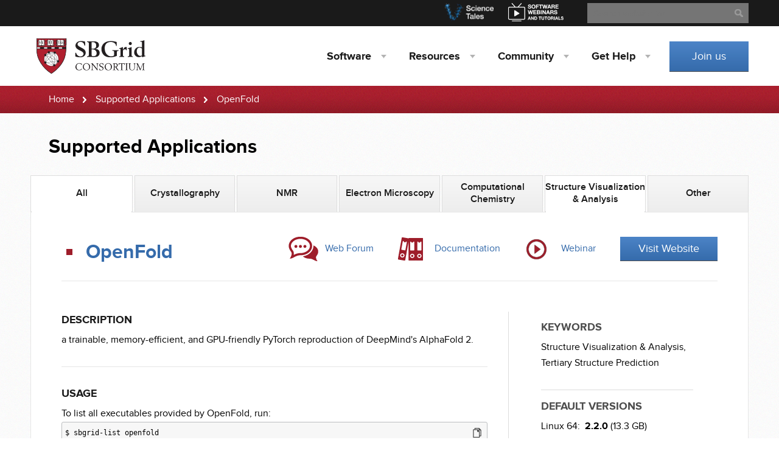

--- FILE ---
content_type: text/html; charset=utf-8
request_url: https://sbgrid.org/software/titles/openfold
body_size: 6223
content:





<!DOCTYPE html>
<html lang="en">
<head>
    
    <meta charset="utf-8">
    <meta name="viewport" content="width=device-width, initial-scale=1.0">
     
    <meta name="description" content="The SBGrid Consortium is an innovative global research computing group operated out of Harvard Medical School. SBGrid provides the global structural biology community with support for research computing.">
    <meta name="keywords" content="SBGrid,Harvard University,Harvard Medical School,structural biology">
    
    <meta name="google-site-verification" content="-hLn0wsxfxHMpLNEj2DwFLfPtj8QA5ArwCtnmL66xTw" />
    

      <title>
  OpenFold - SBGrid Consortium - Supported Software
</title>


    
    
        


<link href="/static/css/bundles/base.min.css" rel="stylesheet" type="text/css" media="all" />

<link href="/static/css/bundles/sbgrid.min.css" rel="stylesheet" type="text/css" media="all" />


<style>
.grecaptcha-badge {
    visibility: hidden;
}
</style>

    
    
   
    

  <link href="/static/css/bundles/appciter.min.css" rel="stylesheet" type="text/css" media="all" />
  <link href="/static/css/bundles/bootstrap-toggle.min.css" rel="stylesheet" type="text/css" media="all" />


    



<script type="text/javascript" src="/static/js/bundles/base.min.js" charset="utf-8"></script>


    
   
    
    <script type="text/javascript" src="/static/js/bundles/custom_email.min.js" charset="utf-8"></script>
    
  <script src="/static/js/bootstrap-toggle.min.js"></script>


<script>
  (function(i,s,o,g,r,a,m){i['GoogleAnalyticsObject']=r;i[r]=i[r]||function(){
  (i[r].q=i[r].q||[]).push(arguments)},i[r].l=1*new Date();a=s.createElement(o),
  m=s.getElementsByTagName(o)[0];a.async=1;a.src=g;m.parentNode.insertBefore(a,m)
  })(window,document,'script','//www.google-analytics.com/analytics.js','ga');

  ga('create', 'UA-24573291-1', 'auto');
  ga('send', 'pageview');

</script>







</head>
<body>
<!-- NEW -->
    <section id="sbgrid-top-bar">
    
    
        <div class="container">

            <form action="https://duckduckgo.com/" class="search" method="get">
                <fieldset>
                    <legend class="sr-only">Search</legend>
                    <label for="search-input" class="sr-only">Search</label>
                    <input id="search-input" name="q" type="text" value="" class="input-text" placeholder="Search website for ...">
                    
                    <input type="hidden" name="sites" value="sbgrid.org"/>
                    
                    <div class="input-reset"></div>
                    <div class="input-submit"></div>
                </fieldset>
            </form>
            
            <a href="https://www.youtube.com/user/SBGridTV/" target="_blank" class="webinars" data-show-count="false">
                <img src="/static/images/webinars-link.png" alt="Webinars" width="91" height="30">
            </a>
            <a href="https://medium.com/sbgrid-community-news/all" target="_blank" class="science-tales" data-show-count="false">
                <img src="/static/images/science-tales.png" alt="Science Tales" width="81" height="30">
            </a>
            
        </div>
    </section> <!-- /top-bar -->

    <header id="top">
    
        


<div class="container">
	<div class="logo">
		
		<a href="/"><img src="/static/images/sbgrid-logo-nomargins.svg" alt="SBGrid Consortium" onerror="this.src='/static/images/logo.png'; this.onerror=null;" /></a>
		
	</div>

	<nav class="main-navigation">

		<ul>
			<li><a href="#">Software</a>
				<ol>
					<li><a href='/software/'>Supported Titles</a></li>
					<li><a href='/software/access-software/'>Access Software</a></li>
					<li><a href='/help/?tab=software'>Request New Software</a></li>
					<li><a href='/help/?tab=bug'>Report Software Bug</a></li>
					<li><a href='/webinar/tag/all'>Software Tutorials</a></li>
					<li><a href='/newsletters/'>Software Newsletter</a></li>
					
				</ol>
			</li>

			<li><a href="#">Resources</a>
				<ol>
					<li><a href='/computing/sbcloud/' title="AWS CryoEM Platform">AWS CryoEM Platform</a></li>
					<li><a href='https://pymolwiki.org' title="The community-run support site for the PyMOL molecular viewer.">PyMOLWiki</a></li>
					<li><a href='https://data.sbgrid.org'>Diffraction Data Bank</a></li>
					<li><a href='/software/titles/schrodinger'>Schrodinger Software</a></li>
					<li><a href='/resources/workshops/'>Workshops</a></li>
				</ol>
			</li>


			
			<li><a href="#">Community</a>
				<ol>
					<li><a href='/community/how-sbgrid-works/'>How SBGrid Works</a></li>
					<li><a href='/community/'>Community Hub</a></li>
					<li><a href='/about/staff/'>SBGrid Team</a></li>
				</ol>
			</li>
			<li><a href="#"><span>Get </span> Help</a>
				<ol>
					<li><a href='/help/?tab=contact-us'>Contact Us</a></li>
					<li><a href="https://docs.sbgrid.org" title="SBGrid Software Collection Help">Wiki - Consortium Software</a></li>
					<li><a href="/corewiki/" title="SBGrid ARC Support">Wiki - Boston ARC Labs</a></li>
					<li><a href='/help/directions/'>Directions</a></li>
				</ol>
			</li>
			
		</ul>
	</nav>

	<a href="#" class="mobile-navigation"><span><span class="sr-only">Button for mobile navigation</span></span></a>

	<div class="addon">
		<a href='/join' class="button fluid">Join us</a>
	</div>

</div>


    
    </header>

    
        <section id="path">
            <div class="container">
                <ul>
                    <li><a href="/">Home</a></li>
                    
                    
  <li><a href='/software/tag/all/'>Supported Applications</a></li>
  <li><span>OpenFold</span></li>

                </ul>
            </div>
        </section>
    

    
        
    

    
<main id="content" class="subpage">
  <div class="container">
    <header class="content-header dual">
      <h1>Supported Applications</h1>
    </header>

    <section class="standard-content">
      
      <div class="tabs-navigation">
        <ul>

          
          <li  class="active" ><a href='/software/tag/all'><span>All</span></a></li>
          
          <li ><a href='/software/tag/xray'><span>Crystallography</span></a></li>
          
          <li ><a href='/software/tag/nmr'><span>NMR</span></a></li>
          
          <li ><a href='/software/tag/em'><span>Electron Microscopy</span></a></li>
          
          <li ><a href='/software/tag/compchem'><span>Computational Chemistry</span></a></li>
          
          <li  class="active" ><a href='/software/tag/sva'><span>Structure Visualization &amp; Analysis</span></a></li>
          
          <li ><a href='/software/tag/other_sbgrid'><span>Other</span></a></li>
          
        </ul>
      </div>
      <div class="tabs-navigation-mobile">
        <form name="menuform"> 
          <select name="menu2" id="someid" onChange="top.location.href = this.form.menu2.options[this.form.menu2.selectedIndex].value;
            return false;">
            
            
              <option value='/software/tag/all'  selected="selected" >All</option>
            
              <option value='/software/tag/xray' >Crystallography</option>
            
              <option value='/software/tag/nmr' >NMR</option>
            
              <option value='/software/tag/em' >Electron Microscopy</option>
            
              <option value='/software/tag/compchem' >Computational Chemistry</option>
            
              <option value='/software/tag/sva'  selected="selected" >Structure Visualization &amp; Analysis</option>
            
              <option value='/software/tag/other_sbgrid' >Other</option>
            

          </select>
        </form>
      </div>

  <div class="content box container-fluid">

  <header class="supported">
    <h2
     >OpenFold</h2>
    <ul class="shortcuts">
      
      
      <li>
        <a href="https://github.com/aqlaboratory/openfold/issues" title="Support Forum or Help" target="_blank" class="icon forum">Web Forum</a>
      </li>
      
      
      <li>
        <a href="https://openfold.readthedocs.io/en/latest/" title="Documentation" target="_blank" class="icon docs">Documentation</a>
      </li>
      
      
      <li>
        <a id="web_icon" title="Webinar" target="_blank" class="sbgrid-content icon video" style="cursor: pointer;">Webinar</a>
      </li>
      
      
      <li>
        <a href="https://github.com/aqlaboratory/openfold" title="Website" target="_blank" class="button medium inline">Visit Website</a>
      </li>
      
    </ul>
  </header>

  
  <div class=" left-side content-group single-software col-md-16 col-lg-17" style=' padding-right: 5%;'>
    <ul class="attributes">

      

      <li>
        <h3>Description</h3> <p>a trainable, memory-efficient, and GPU-friendly PyTorch reproduction of DeepMind's AlphaFold 2.</p>
      </li>
       
      
      
      <li>
        <h3>Usage</h3>
        To list all executables provided by OpenFold, run:
        <code class="cli-command">
          <span>
            <span style="user-select:none">$ </span>
	    
	    <span class="cli-command-content">sbgrid-list openfold</span>
	    
          </span>
          <i class="copy-button">
            <svg xmlns="http://www.w3.org/2000/svg" xmlns:xlink="http://www.w3.org/1999/xlink" version="1.1" x="0px" y="0px" viewBox="0 0 100 100" enable-background="new 0 0 100 100" xml:space="preserve">
              <title>Copy to clipboard</title>
              <path d="M85.8,22.5C85.5,22.1,69.4,6.1,69.4,6.1C69.1,5.8,68.2,5,66.9,5h-37c-1.9,0-3.5,1.6-3.5,3.5v9.8h-9.8  c-1.9,0-3.5,1.6-3.5,3.5v69.8c0,1.9,1.6,3.5,3.5,3.5h53.5c1.9,0,3.5-1.6,3.5-3.5v-9.8h9.8c1.9,0,3.5-1.6,3.5-3.5c0,0,0-53.1,0-53.2  C86.9,24.4,86.5,23.2,85.8,22.5L85.8,22.5z M20.1,88V25.3h30.1v13c0,1.9,1.5,3.5,3.5,3.5h12.9V88H20.1z M73.6,74.8V38.3  c0-0.8-0.4-1.8-1-2.5L56.1,19.3c-0.4-0.5-1.3-1-2.4-1H33.4V12h30v13c0,1.9,1.6,3.5,3.5,3.5h13v46.2H73.6z"></path>
            </svg>
          </i>
        </code>
      </li>
      
      
      
      
      <li>
        <h3>Usage Notes</h3>
        <p>SBGrid/BioGrids OpenFold provides the following directly callable programs:</p>
<p>build_deepspeed_config.py
data_dir_to_fasta.py
generate_chain_data_cache.py
generate_mmcif_cache.py
precompute_alignments.py
precompute_alignments_mmseqs.py
prep_proteinnet_msas.py
python.openfold
run_pretrained_openfold.py
train_openfold.py
unpack_proteinnet.py</p>
      </li>
      
      
      <li>
      
        <h3>Installation</h3>
        <span>Use the following command to install this title with the CLI client:</span>
        <code class="cli-command">
          <span>
            <span style="user-select:none">$ </span>
            <span class="cli-command-content">sbgrid-cli install openfold</span>
          </span>
          <i class="copy-button">
            <svg xmlns="http://www.w3.org/2000/svg" xmlns:xlink="http://www.w3.org/1999/xlink" version="1.1" x="0px" y="0px" viewBox="0 0 100 100" enable-background="new 0 0 100 100" xml:space="preserve">
              <title>Copy to clipboard</title>
              <path d="M85.8,22.5C85.5,22.1,69.4,6.1,69.4,6.1C69.1,5.8,68.2,5,66.9,5h-37c-1.9,0-3.5,1.6-3.5,3.5v9.8h-9.8  c-1.9,0-3.5,1.6-3.5,3.5v69.8c0,1.9,1.6,3.5,3.5,3.5h53.5c1.9,0,3.5-1.6,3.5-3.5v-9.8h9.8c1.9,0,3.5-1.6,3.5-3.5c0,0,0-53.1,0-53.2  C86.9,24.4,86.5,23.2,85.8,22.5L85.8,22.5z M20.1,88V25.3h30.1v13c0,1.9,1.5,3.5,3.5,3.5h12.9V88H20.1z M73.6,74.8V38.3  c0-0.8-0.4-1.8-1-2.5L56.1,19.3c-0.4-0.5-1.3-1-2.4-1H33.4V12h30v13c0,1.9,1.6,3.5,3.5,3.5h13v46.2H73.6z"></path>
            </svg>
          </i>
        </code>
        <span class="cli-command-footnote"> Available operating systems: Linux 64</span>
      </li>
      

      
      
      

      
      
      <li>
        <h3>Primary Citation*</h3> 
        <p> G. Ahdritz, N. Bouatta, S. Kadyan, Q. Xia, W. Gerecke, and M. AlQuraishi. 2021. OpenFold. Zenodo. https://doi.org/10.5281/zenodo.5709539. 
        </p>
        
        <ul>
          <li style="display: inline-block; text-align: right;">
            <p><br/>*Full citation information available through</p>
          </li>
          <li style="display:inline-block;">
            <button class="addProgramButton2" id='add-to-cart-and-redirect' value="/software/add/1103/">AppCiter</button> <input type="hidden" name="csrfmiddlewaretoken" value="YDNGSdsKYHkevqewSc2oMLUfPxfT9RcPVHKsmD3uJllRXk4n6WevVXCCEocyqi2O"></form>
          </li>
        </ul>
      </li>
      

      
      
      <li>
        <h3>Citation Note</h3>
        
        <div class="software-citation-note-content">
        <p>Any work that cites OpenFold should also cite AlphaFold.</p>
        </div>
        
        
      </li>
      

      
      

      
      
      <li>
        <h3 id="web_section">Webinars</h3>
        
          
            
                  <div class="col-sm-20 col-sm-offset-2 masonry-item" style="padding-top: 15px; padding-bottom: 20px;">
                    <div style="border:1px solid; border-color: #e6e6e6; background-color: #fdfdfd; padding: 10px;">
                      <div style="position: relative;  width: 100%;  height: 0;  padding-bottom: 65%; list-style-type: none;">
                        <a style="display: inline; margin-left: 35px" class="cd-popup-trigger" id= "197" onclick='loadIframe("197","https://www.youtube.com/embed/EnKqDD8fSZY")' href="#_197_"><img src="https://img.youtube.com/vi/EnKqDD8fSZY/hqdefault.jpg" alt="OpenFold" style="max-width: 75%; height: auto; margin-left: auto; margin-right: auto; display: block;"/></a>
                         <div class="cd-popup" id= "__197_" role="alert">
                           <div class="cd-popup-container" style="height:50%; background-color: black;">
                              <div id= "_197_" >
                                 
                              </div>
                           </div>
                         </div>
                      </div>
                      <div>
                        <p id="desc" style ="font-size: 12px; padding: 0 10px 10px 10px; text-align: justify;line-height: 1.5em; height: 9em; overflow: auto; background-color: whitesmoke;">Topic: Retraining AlphaFold2 yields new insights into its learning mechanism and capacity for generalization.<br><br>Presenter: Gustaf Ahdritz, Ph.D. Student, AlQuraishi Laboratory Columbia University.<br><br>Host: Jason Key<br>Recorded on April 11, 2023<br><br>For more information on OpenFold:<br>https://sbgrid.org/software/titles/openfold <br>https://github.com/aqlaboratory/openfold</p>
                      </div>
                    </div>
                  </div>
            
          
        
      </li>
      

    </ul>
  </div>

  
  <div class="right-side content-group offset1 col-md-8 col-lg-7">
    <ul class="attributes">
      
      <li style=' border-bottom: solid #DCDCDC; border-width: thin; padding-top: 5%;'>
        <h3>Keywords</h3>
        <p>
          
            
              <a style="color: black;">Structure Visualization &amp; Analysis,</a>
              
            
          
            
              <a style="color: black;">Tertiary Structure Prediction</a>
              
            
          
        </p>
      </li>
      

      
      <li style=' border-bottom: solid #DCDCDC; border-width: thin; padding-top: 5%;'>
        <h3>Default Versions</h3>
        <p>
           Linux 64: &nbsp<strong>2.2.0</strong> (13.3 GB)
        </p>
      </li>
      

      
        
        <li style=' border-bottom: solid #DCDCDC; border-width: thin; padding-top: 5%; padding-bottom: 5%;'>
        
          <h3>Other Versions</h3>
          <ul>
            
            <h4> Linux 64:</h4>
              
              <span style="white-space: nowrap;">
              0.1.0 (12.7 GB) , 
              </span>
              
              <span style="white-space: nowrap;">
              1.0.1 (14.7 GB) 
              </span>
              
            </li>
            
            
          </ul>
        </li>
      
      
        <li style='padding-top: 5%;'>
          <h3>Developers</h3>
          <p>
          
            <span style="white-space:nowrap;">Mohammed AlQuraishi, </span>
          
            <span style="white-space:nowrap;">Gustaf Ahdritz, </span>
          
            <span style="white-space:nowrap;">Qinghui Xia, </span>
          
            <span style="white-space:nowrap;">Sachin Kadyan</span>
          
          </p>
        </li>
      
    </ul>
  </div>

    </div>
  </div>
  
  </section>
  </div>
</main>



    
        




<a href="#" class="scrollUpButton">Scroll</a>

<footer id="footer">
	<div class="container">

		
		<div class="about">
			<ul>
        
				<li class="institutions">
					<p>
						<span>181</span> Institutions
					</p>
				</li>
				<li class="countries">
					<p>
						<span>21</span> Countries
					</p>
				</li>
        
				<li class="software">
					<p>
						<span>688</span> Software Packages
					</p>
				</li>
			</ul>
		</div>
		

    <div class="pages" style="text-align: center;">

			<ul>
        <li><div class='footer_header'><h3>Software</h3></div>
					<ol>
						<li><a href='/software/'>Supported Titles</a></li>
						<li><a href='/software/access-software/'>Access Software</a></li>
						<li><a href='/help/?tab=software'>Request New Software</a></li>
						<li><a href='/help/?tab=bug'>Report Software Bug</a></li>
						<li><a href='/webinar/tag/all'>Software Tutorials</a></li>
						<li><a href='/newsletters/'>Software Newsletter</a></li>
						
					</ol>
        </li>

        <li><div class='footer_header'><h3>Resources</h3></div>
					<ol>
					<li><a href='/computing/sbcloud/' title="AWS CryoEM Platform">AWS CryoEM Platform</a></li>
					<li><a href='https://pymolwiki.org' title="The community-run support site for the PyMOL molecular viewer.">PyMOLWiki</a></li>
					<li><a href='https://data.sbgrid.org'>Diffraction Data Bank</a></li>
					<li><a href='/software/titles/schrodinger'>Schrodinger Software</a></li>
					<li><a href='/resources/workshops/'>Workshops</a></li>
					</ol>
        </li>


				
					<li><div class='footer_header'><h3>Community</h3></div>
						<ol>
							<li><a href='/community/how-sbgrid-works/'>How SBGrid Works</a></li>
							<li><a href='/community/'>Community Hub</a></li>
							<li><a href='/about/staff/'>SBGrid Team</a></li>
						</ol>
					</li>
					<li><div class='footer_header'><h3>Get Help</h3></div>
						<ol>
							<li><a href='/help/?tab=contact-us'>Contact Us</a></li>
							<li><a href="https://docs.sbgrid.org" title="SBGrid Software Collection Help">Wiki - Consortium Software</a></li>
							<li><a href="/corewiki/" title="SBGrid ARC Support">Wiki - Boston ARC Labs</a></li>
							<li><a href='/help/directions/'>Directions</a></li>
						</ol>
					</li>
				</li>
				

      </ul>

    </div>

		<div class="anchors" style="text-align: center;" >
			<div class="header_footer footer_header">
				<h3>Other Pages</h3>
			</div>
			<ul>
				<li><a href='/join'>Join us</a></li>
				
				<li><a href='/newsletters/'>Newsletter</a></li>
				<li><a href='/news/'>News</a></li>
				<li><a href="https://sbgrid.org/news/asi_privacy_policy">Privacy</a></li>
				
				<li><a href="/static/documents/VPAT_SBGrid_Website_rev20240320.pdf">VPAT</a></li>
				<li><a href='/members/asi-license-agreement/'>Licenses</a></li>
				<li><a href='/about/asi-policies/'>ASI Policies and Guidance</a></li>
				
				<li><a href='/about/contact/?tab=contact-us'>Contact Us</a></li>
			</ul>
		</div>
	</div>
	<div class="copyrights">
		<div class="container">
			<p>Copyright &copy; 2026, The President and Fellows of
				Harvard College</p>
		</div>
	</div>
</footer>





    


  <script type="text/javascript" src="/static/js/bundles/citations_jquery_form_underscore.min.js" charset="utf-8"></script>

  <script type="text/template" id="cart-item-template">
      <li><a style="background: #356bab" class="filter remove-from-cart" href="/software/remove/<%= slug %>/"><%= title %></a></li>
  </script>

  <script>
    function loadIframe(web_id,web_url) {

        $('.cd-popup-trigger').on('click', function(event) {
            document.getElementById('_' + web_id + '_').innerHTML = "<iframe class='col-sm-16 col-md-17 col-lg-18' src='" + web_url + "' frameborder='0' allowfullscreen style='position: absolute;  width: 100%; height: 100%;  left: 0; top: 0;'></iframe>";
            event.preventDefault();
            $('.cd-popup').removeClass('is-visible');
            $('#__' + web_id + '_').addClass('is-visible');
        });

        $('.cd-popup').on('click', function(event) {
            if ($(event.target).is('.cd-popup')) {
                document.getElementById('_' + web_id + '_').innerHTML = '';
            }
            $('.cd-popup').removeClass('is-visible');
        });

    }

    $("#web_icon").click(function() {
      $('html,body').animate({
          scrollTop: $("#web_section").offset().top - 30},
          1000);
      });

    $(".copy-button").click(function(event){
      $(event.target).animate(
        { opacity: 0 },
        50,
        function () {
          $(this).animate({ opacity: 1 }, 200);
        }
      );
      var cmd = $(event.target).parents('.cli-command').find('.cli-command-content').text().trim();
      navigator.clipboard.writeText(cmd);
    });
  </script>

 
<script type="text/javascript" src="/static/js/bundles/modal.min.js" charset="utf-8"></script> 


</body>
</html>
